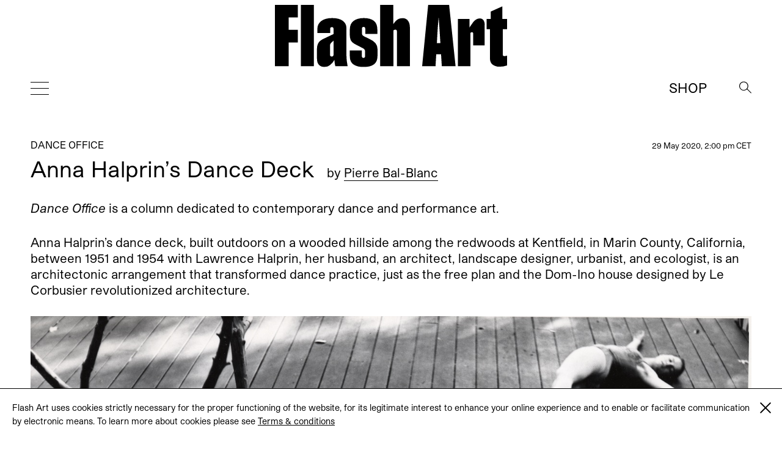

--- FILE ---
content_type: text/html; charset=UTF-8
request_url: https://flash---art.com/2020/05/anna-halprins-dance-deck/
body_size: 14714
content:
<!doctype html>
<html lang="en-US"
	prefix="og: http://ogp.me/ns#" >
  <head>
  <meta charset="utf-8">
  <meta http-equiv="x-ua-compatible" content="ie=edge">
  <meta name="viewport" content="width=device-width, initial-scale=1, shrink-to-fit=no">
  <title>Anna Halprin&#039;s Dance Deck | | Flash Art</title>
<meta name='robots' content='max-image-preview:large' />

<!-- All in One SEO Pack 3.1.1 by Michael Torbert of Semper Fi Web Designob_start_detected [-1,-1] -->
<meta name="description"  content="Dance Office is a column dedicated to contemporary dance and performance art. Anna Halprin&#039;s dance deck, built outdoors on a wooded hillside among the redwoods" />

<meta name="keywords"  content="anna halprin,dance office,pierre bal blanc" />

<link rel="canonical" href="https://flash---art.com/2020/05/anna-halprins-dance-deck/" />
<meta property="og:title" content="Anna Halprin&#039;s Dance Deck | | Flash Art" />
<meta property="og:type" content="article" />
<meta property="og:url" content="https://flash---art.com/2020/05/anna-halprins-dance-deck/" />
<meta property="og:image" content="/wp-content/uploads/2020/05/Anna-Halprin_Dance-Office_Flash-Art-02-1024x683.jpg" />
<meta property="og:site_name" content="Flash Art" />
<meta property="og:description" content="Dance Office is a column dedicated to contemporary dance and performance art. Anna Halprin&#039;s dance deck, built outdoors on a wooded hillside among the redwoods at Kentfield, in Marin County, Cali" />
<meta property="article:published_time" content="2020-05-29T12:00:35Z" />
<meta property="article:modified_time" content="2020-05-29T11:56:56Z" />
<meta property="og:image:secure_url" content="/wp-content/uploads/2020/05/Anna-Halprin_Dance-Office_Flash-Art-02-1024x683.jpg" />
<meta name="twitter:card" content="summary" />
<meta name="twitter:title" content="Anna Halprin&#039;s Dance Deck | | Flash Art" />
<meta name="twitter:description" content="Dance Office is a column dedicated to contemporary dance and performance art. Anna Halprin&#039;s dance deck, built outdoors on a wooded hillside among the redwoods at Kentfield, in Marin County, Cali" />
<meta name="twitter:image" content="/wp-content/uploads/2020/05/Anna-Halprin_Dance-Office_Flash-Art-02-1024x683.jpg" />
			<script type="text/javascript" >
				window.ga=window.ga||function(){(ga.q=ga.q||[]).push(arguments)};ga.l=+new Date;
				ga('create', 'UA-23922793-1', 'auto');
				// Plugins
				
				ga('send', 'pageview');
			</script>
			<script async src="https://www.google-analytics.com/analytics.js"></script>
			<!-- All in One SEO Pack -->
<link rel='dns-prefetch' href='//code.jquery.com' />
<link rel="stylesheet" href="/wp-includes/css/dist/block-library/style.min.css?ver=5.9.12">
<style id='global-styles-inline-css' type='text/css'>
body{--wp--preset--color--black: #000000;--wp--preset--color--cyan-bluish-gray: #abb8c3;--wp--preset--color--white: #ffffff;--wp--preset--color--pale-pink: #f78da7;--wp--preset--color--vivid-red: #cf2e2e;--wp--preset--color--luminous-vivid-orange: #ff6900;--wp--preset--color--luminous-vivid-amber: #fcb900;--wp--preset--color--light-green-cyan: #7bdcb5;--wp--preset--color--vivid-green-cyan: #00d084;--wp--preset--color--pale-cyan-blue: #8ed1fc;--wp--preset--color--vivid-cyan-blue: #0693e3;--wp--preset--color--vivid-purple: #9b51e0;--wp--preset--gradient--vivid-cyan-blue-to-vivid-purple: linear-gradient(135deg,rgba(6,147,227,1) 0%,rgb(155,81,224) 100%);--wp--preset--gradient--light-green-cyan-to-vivid-green-cyan: linear-gradient(135deg,rgb(122,220,180) 0%,rgb(0,208,130) 100%);--wp--preset--gradient--luminous-vivid-amber-to-luminous-vivid-orange: linear-gradient(135deg,rgba(252,185,0,1) 0%,rgba(255,105,0,1) 100%);--wp--preset--gradient--luminous-vivid-orange-to-vivid-red: linear-gradient(135deg,rgba(255,105,0,1) 0%,rgb(207,46,46) 100%);--wp--preset--gradient--very-light-gray-to-cyan-bluish-gray: linear-gradient(135deg,rgb(238,238,238) 0%,rgb(169,184,195) 100%);--wp--preset--gradient--cool-to-warm-spectrum: linear-gradient(135deg,rgb(74,234,220) 0%,rgb(151,120,209) 20%,rgb(207,42,186) 40%,rgb(238,44,130) 60%,rgb(251,105,98) 80%,rgb(254,248,76) 100%);--wp--preset--gradient--blush-light-purple: linear-gradient(135deg,rgb(255,206,236) 0%,rgb(152,150,240) 100%);--wp--preset--gradient--blush-bordeaux: linear-gradient(135deg,rgb(254,205,165) 0%,rgb(254,45,45) 50%,rgb(107,0,62) 100%);--wp--preset--gradient--luminous-dusk: linear-gradient(135deg,rgb(255,203,112) 0%,rgb(199,81,192) 50%,rgb(65,88,208) 100%);--wp--preset--gradient--pale-ocean: linear-gradient(135deg,rgb(255,245,203) 0%,rgb(182,227,212) 50%,rgb(51,167,181) 100%);--wp--preset--gradient--electric-grass: linear-gradient(135deg,rgb(202,248,128) 0%,rgb(113,206,126) 100%);--wp--preset--gradient--midnight: linear-gradient(135deg,rgb(2,3,129) 0%,rgb(40,116,252) 100%);--wp--preset--duotone--dark-grayscale: url('#wp-duotone-dark-grayscale');--wp--preset--duotone--grayscale: url('#wp-duotone-grayscale');--wp--preset--duotone--purple-yellow: url('#wp-duotone-purple-yellow');--wp--preset--duotone--blue-red: url('#wp-duotone-blue-red');--wp--preset--duotone--midnight: url('#wp-duotone-midnight');--wp--preset--duotone--magenta-yellow: url('#wp-duotone-magenta-yellow');--wp--preset--duotone--purple-green: url('#wp-duotone-purple-green');--wp--preset--duotone--blue-orange: url('#wp-duotone-blue-orange');--wp--preset--font-size--small: 13px;--wp--preset--font-size--medium: 20px;--wp--preset--font-size--large: 36px;--wp--preset--font-size--x-large: 42px;}.has-black-color{color: var(--wp--preset--color--black) !important;}.has-cyan-bluish-gray-color{color: var(--wp--preset--color--cyan-bluish-gray) !important;}.has-white-color{color: var(--wp--preset--color--white) !important;}.has-pale-pink-color{color: var(--wp--preset--color--pale-pink) !important;}.has-vivid-red-color{color: var(--wp--preset--color--vivid-red) !important;}.has-luminous-vivid-orange-color{color: var(--wp--preset--color--luminous-vivid-orange) !important;}.has-luminous-vivid-amber-color{color: var(--wp--preset--color--luminous-vivid-amber) !important;}.has-light-green-cyan-color{color: var(--wp--preset--color--light-green-cyan) !important;}.has-vivid-green-cyan-color{color: var(--wp--preset--color--vivid-green-cyan) !important;}.has-pale-cyan-blue-color{color: var(--wp--preset--color--pale-cyan-blue) !important;}.has-vivid-cyan-blue-color{color: var(--wp--preset--color--vivid-cyan-blue) !important;}.has-vivid-purple-color{color: var(--wp--preset--color--vivid-purple) !important;}.has-black-background-color{background-color: var(--wp--preset--color--black) !important;}.has-cyan-bluish-gray-background-color{background-color: var(--wp--preset--color--cyan-bluish-gray) !important;}.has-white-background-color{background-color: var(--wp--preset--color--white) !important;}.has-pale-pink-background-color{background-color: var(--wp--preset--color--pale-pink) !important;}.has-vivid-red-background-color{background-color: var(--wp--preset--color--vivid-red) !important;}.has-luminous-vivid-orange-background-color{background-color: var(--wp--preset--color--luminous-vivid-orange) !important;}.has-luminous-vivid-amber-background-color{background-color: var(--wp--preset--color--luminous-vivid-amber) !important;}.has-light-green-cyan-background-color{background-color: var(--wp--preset--color--light-green-cyan) !important;}.has-vivid-green-cyan-background-color{background-color: var(--wp--preset--color--vivid-green-cyan) !important;}.has-pale-cyan-blue-background-color{background-color: var(--wp--preset--color--pale-cyan-blue) !important;}.has-vivid-cyan-blue-background-color{background-color: var(--wp--preset--color--vivid-cyan-blue) !important;}.has-vivid-purple-background-color{background-color: var(--wp--preset--color--vivid-purple) !important;}.has-black-border-color{border-color: var(--wp--preset--color--black) !important;}.has-cyan-bluish-gray-border-color{border-color: var(--wp--preset--color--cyan-bluish-gray) !important;}.has-white-border-color{border-color: var(--wp--preset--color--white) !important;}.has-pale-pink-border-color{border-color: var(--wp--preset--color--pale-pink) !important;}.has-vivid-red-border-color{border-color: var(--wp--preset--color--vivid-red) !important;}.has-luminous-vivid-orange-border-color{border-color: var(--wp--preset--color--luminous-vivid-orange) !important;}.has-luminous-vivid-amber-border-color{border-color: var(--wp--preset--color--luminous-vivid-amber) !important;}.has-light-green-cyan-border-color{border-color: var(--wp--preset--color--light-green-cyan) !important;}.has-vivid-green-cyan-border-color{border-color: var(--wp--preset--color--vivid-green-cyan) !important;}.has-pale-cyan-blue-border-color{border-color: var(--wp--preset--color--pale-cyan-blue) !important;}.has-vivid-cyan-blue-border-color{border-color: var(--wp--preset--color--vivid-cyan-blue) !important;}.has-vivid-purple-border-color{border-color: var(--wp--preset--color--vivid-purple) !important;}.has-vivid-cyan-blue-to-vivid-purple-gradient-background{background: var(--wp--preset--gradient--vivid-cyan-blue-to-vivid-purple) !important;}.has-light-green-cyan-to-vivid-green-cyan-gradient-background{background: var(--wp--preset--gradient--light-green-cyan-to-vivid-green-cyan) !important;}.has-luminous-vivid-amber-to-luminous-vivid-orange-gradient-background{background: var(--wp--preset--gradient--luminous-vivid-amber-to-luminous-vivid-orange) !important;}.has-luminous-vivid-orange-to-vivid-red-gradient-background{background: var(--wp--preset--gradient--luminous-vivid-orange-to-vivid-red) !important;}.has-very-light-gray-to-cyan-bluish-gray-gradient-background{background: var(--wp--preset--gradient--very-light-gray-to-cyan-bluish-gray) !important;}.has-cool-to-warm-spectrum-gradient-background{background: var(--wp--preset--gradient--cool-to-warm-spectrum) !important;}.has-blush-light-purple-gradient-background{background: var(--wp--preset--gradient--blush-light-purple) !important;}.has-blush-bordeaux-gradient-background{background: var(--wp--preset--gradient--blush-bordeaux) !important;}.has-luminous-dusk-gradient-background{background: var(--wp--preset--gradient--luminous-dusk) !important;}.has-pale-ocean-gradient-background{background: var(--wp--preset--gradient--pale-ocean) !important;}.has-electric-grass-gradient-background{background: var(--wp--preset--gradient--electric-grass) !important;}.has-midnight-gradient-background{background: var(--wp--preset--gradient--midnight) !important;}.has-small-font-size{font-size: var(--wp--preset--font-size--small) !important;}.has-medium-font-size{font-size: var(--wp--preset--font-size--medium) !important;}.has-large-font-size{font-size: var(--wp--preset--font-size--large) !important;}.has-x-large-font-size{font-size: var(--wp--preset--font-size--x-large) !important;}
</style>
<link rel="stylesheet" href="/wp-content/themes/flashart-theme-2025/dist/styles/main.css">

<!-- This site is using AdRotate v5.8.18 Professional to display their advertisements - https://ajdg.solutions/ -->
<!-- AdRotate CSS -->
<style type="text/css" media="screen">
	.g { margin:0px; padding:0px; overflow:hidden; line-height:1; zoom:1; }
	.g img { height:auto; }
	.g-col { position:relative; float:left; }
	.g-col:first-child { margin-left: 0; }
	.g-col:last-child { margin-right: 0; }
	@media only screen and (max-width: 480px) {
		.g-col, .g-dyn, .g-single { width:100%; margin-left:0; margin-right:0; }
	}
</style>
<!-- /AdRotate CSS -->


<link rel="alternate" type="application/rss+xml" title="Podcast RSS feed" href="https://flash---art.com/feed/podcast" />

<script src="https://code.jquery.com/jquery-3.6.0.min.js" id="jquery-js"></script>
<!-- WordPress Most Popular --><script type="text/javascript">/* <![CDATA[ */ jQuery.post("https://flash---art.com/wp-admin/admin-ajax.php", { action: "wmp_update", id: 30765, token: "d5dbbec1b6" }); /* ]]> */</script><!-- /WordPress Most Popular --><style type='text/css'>.rp4wp-related-posts ul{width:100%;padding:0;margin:0;float:left;}
.rp4wp-related-posts ul>li{list-style:none;padding:0;margin:0;padding-bottom:20px;clear:both;}
.rp4wp-related-posts ul>li>p{margin:0;padding:0;}
.rp4wp-related-post-image{width:35%;padding-right:25px;-moz-box-sizing:border-box;-webkit-box-sizing:border-box;box-sizing:border-box;float:left;}</style>
<script>(window.jQuery && jQuery.noConflict()) || document.write('<script src="/wp-includes/js/jquery/jquery.js"><\/script>')</script>
<link rel="icon" href="/wp-content/uploads/2022/02/cropped-FLASHART_logo_2020-copia-4-32x32.jpg" sizes="32x32" />
<link rel="icon" href="/wp-content/uploads/2022/02/cropped-FLASHART_logo_2020-copia-4-192x192.jpg" sizes="192x192" />
<link rel="apple-touch-icon" href="/wp-content/uploads/2022/02/cropped-FLASHART_logo_2020-copia-4-180x180.jpg" />
<meta name="msapplication-TileImage" content="/wp-content/uploads/2022/02/cropped-FLASHART_logo_2020-copia-4-270x270.jpg" />
</head>
      <body class="post-template-default single single-post postid-30765 single-format-standard anna-halprins-dance-deck app-data index-data singular-data single-data single-post-data single-post-anna-halprins-dance-deck-data" style="opacity: 0">
        <div class="cookies hidden">
	<div class="container">
		<div class="cookies-text">
			<p>Flash Art uses cookies strictly necessary for the proper functioning of the website, for its legitimate interest to enhance your online experience and to enable or facilitate communication by electronic means. To learn more about cookies please see
																				<a href="https://flash---art.com/terms-and-conditions/" target="_blank">Terms &#038; conditions</a>
							</p>

			<div class="cookies-close">
				<a href="#">
					<span class="one"></span>
					<span class="two"></span>
				</a>
			</div>
		</div>
	</div>
</div>      <!-- Either there are no banners, they are disabled or none qualified for this location! -->
    <div class="header--indicator"></div>
<header id="main-header">
  <div class="main-header--container">
    <a id="main-header--main-brand" class="brand" href="https://flash---art.com/">
      <img src="https://flash---art.com/wp-content/themes/flashart-theme-2025/dist/images/FLASHART_logo_2020.svg" alt="Flash Art"/>
    </a>
  </div>
  <div class="header-bar">
    <div>
      <button class="hamburger hamburger--outside hamburger--squeeze" type="button">
      <span class="hamburger-box">
        <span class="hamburger-inner"></span>
      </span>
      </button>
    </div>
    <div>
      <a class="brand" href="https://flash---art.com/">
        <img src="https://flash---art.com/wp-content/themes/flashart-theme-2025/dist/images/FLASHART_logo_2020.svg" alt="Flash Art"/>
      </a>
    </div>
    <div>
      <div class="header-bar--item header-search">
        <button class="search--open">
          <img src="https://flash---art.com/wp-content/themes/flashart-theme-2025/dist/images/lens.svg" alt="Search">
        </button>
        <div class="search--close">
          <button></button>
        </div>
      </div>
      <div class="header-bar--item header-subscribe">
                                                  <a href="https://shop.flash---art.com" target="_blank">Shop</a>
                        </div>
    </div>
  </div>
</header>

<nav class="nav-primary">
<ul id="menu-primary-navigation" class="nav"><li class="menu-item menu-home"><a title="Home" href="https://flash---art.com/">Home</a></li>
<li class="menu-item menu-current-issue"><a href="https://flash---art.com/issue/353-winter-2025-26/">CURRENT ISSUE</a></li>
<li class="menu-item menu-item-has-children menu-features"><a href="/article-category/features/">Features</a>
<ul class="sub-menu">
	<li class="menu-item menu-archive"><a href="/article-category/archive/">Archive</a></li>
	<li class="menu-item menu-conversation"><a href="/category/conversations/">Conversation</a></li>
	<li class="menu-item menu-focus-on"><a href="/article-category/focus-on/">FOCUS ON</a></li>
	<li class="menu-item menu-on-view"><a href="/category/on-view/">On View</a></li>
	<li class="menu-item menu-reviews"><a href="/category/reviews/">Reviews</a></li>
	<li class="menu-item menu-report"><a href="/category/report/">Report</a></li>
	<li class="menu-item menu-studio-scene"><a href="/article-category/studio-scene/">Studio Scene</a></li>
	<li class="menu-item menu-the-curist"><a href="/article-category/the-curist/">The Curist</a></li>
	<li class="menu-item menu-unpack-reveal-unleash"><a href="/article-category/unpack-reveal-unleash/">Unpack / Reveal / Unleash</a></li>
</ul>
</li>
<li class="menu-item menu-item-has-children menu-studios"><a href="https://flash---art.com/studios/">STUDIOS</a>
<ul class="sub-menu">
	<li class="menu-item menu-item-has-children menu-archive"><a href="https://flash---art.com/archive/">Archive</a>
	<ul class="sub-menu">
		<li class="menu-item menu-digital-edition"><a href="https://shop.exacteditions.com/gb/flash-art-international-edition">DIGITAL EDITION</a></li>
		<li class="menu-item menu-shop"><a href="https://shop.flash---art.com/">Shop</a></li>
		<li class="menu-item menu-subscription"><a href="https://shop.flash---art.com/products/subscription">Subscription</a></li>
		<li class="menu-item menu-institutional-subscription"><a href="https://institutions.exacteditions.com/flash-art-international-edition">INSTITUTIONAL SUBSCRIPTION</a></li>
		<li class="menu-item menu-contact"><a href="https://flash---art.com/contact/">Contact</a></li>
	</ul>
</li>
</ul>
</li>
</ul>

<button class="hamburger hamburger--inside hamburger--squeeze is-active" type="button">
<span class="hamburger-box">
<span class="hamburger-inner"></span>
</span>
</button>
</nav>

<div class="search--wrapper">
  <div class="search--content">
  <form role="search" method="get" class="search-form" action="https://flash---art.com/">
	<div class="search--input">
		<input type="search" class="search-field" placeholder="Search" value="" autocomplete="off" name="s" />
	</div>
	<div class="search--lens">
		<input type="submit" class="search-submit" value="Search" />
		<span>&#8594;</span>
	</div>
</form>

  </div>
</div>
    <div class="preloader">
	<img src="https://flash---art.com/wp-content/themes/flashart-theme-2025/dist/images/FLASHART_logo_2020.svg" alt="Flash Art"/>
</div>
    <div id="main-content" class="wrap container" role="document">
      <div class="content">
        <main class="main">
                   <article class="single-post post-30765 post type-post status-publish format-standard has-post-thumbnail hentry category-dance-office tag-anna-halprin tag-dance-office tag-pierre-bal-blanc contributor-pierre-bal-blanc">

    
  <div class="single-post-wrapper ">
    <header data-aos="fade-up">
      <div class="content-single--meta-data">
        <p class="content-single--cat-term-tag">
                     <a href="/category/dance-office/">Dance Office</a>
        </p>
        <small class="updated content-single--updated" datetime="2020-05-29T12:00:35+00:00">
          29 May 2020, 2:00 pm CET
        </small>
      </div>
      <h1 class="entry-title content-single--title">
        Anna Halprin’s Dance Deck

                  <span class="content-single--title-author" class="fn">
  <span class="author-by">by</span> 

      <a class="author-name" href="/contributor/pierre-bal-blanc/" rel="author">Pierre Bal-Blanc</a>
       
</span>              </h1>

              <span class="content-single--title-author" class="fn">
  <span class="author-by">by</span> 

      <a class="author-name" href="/contributor/pierre-bal-blanc/" rel="author">Pierre Bal-Blanc</a>
       
</span>      
      <small class="updated content-single--updated" datetime="2020-05-29T12:00:35+00:00">May 29, 2020</small>
    </header>

    <div class="featured-content" data-aos="fade-up">
	</div>
    <div class="entry-content content-single--content" data-aos="fade-up">
      <p><em>Dance Office</em> is a column dedicated to contemporary dance and performance art.</p>
<p>Anna Halprin’s dance deck, built outdoors on a wooded hillside among the redwoods at Kentfield, in Marin County, California, between 1951 and 1954 with Lawrence Halprin, her husband, an architect, landscape designer, urbanist, and ecologist, is an architectonic arrangement that transformed dance practice, just as the free plan and the Dom-Ino house designed by Le Corbusier revolutionized architecture.</p>
<div class="gallery gallery-30765-1 swiper-container gallery-swiper"><div class="swiper-wrapper"><div class="gallery-row swiper-slide"><div class="image-wrapper"><img width="1500" height="1000" src="/wp-content/uploads/2020/05/Anna-Halprin_Dance-Office_Flash-Art-02.jpg" class="thumbnail_content img-thumbnail_content" alt="" loading="lazy" srcset="/wp-content/uploads/2020/05/Anna-Halprin_Dance-Office_Flash-Art-02.jpg 1500w, /wp-content/uploads/2020/05/Anna-Halprin_Dance-Office_Flash-Art-02-300x200.jpg 300w, /wp-content/uploads/2020/05/Anna-Halprin_Dance-Office_Flash-Art-02-768x512.jpg 768w, /wp-content/uploads/2020/05/Anna-Halprin_Dance-Office_Flash-Art-02-1024x683.jpg 1024w, /wp-content/uploads/2020/05/Anna-Halprin_Dance-Office_Flash-Art-02-720x480.jpg 720w, /wp-content/uploads/2020/05/Anna-Halprin_Dance-Office_Flash-Art-02-320x213.jpg 320w, /wp-content/uploads/2020/05/Anna-Halprin_Dance-Office_Flash-Art-02-262x175.jpg 262w" sizes="(max-width: 1500px) 100vw, 1500px" /></div><div class="caption"><div class="caption-index"><div class="caption-index__number"><span class="selected">1</span></div><div class="caption-index__number"><span>2</span></div><div class="caption-index__number"><span>3</span></div><div class="caption-index__number"><span>4</span></div><div class="caption-index__number"><span>5</span></div></div><div class="caption-content">Anna Halprin, Dance Deck, 1954–2017. Installation view at Anna Halprin’s Mountain Home Studio, Kentfield California. Courtesy of Anna Halprin.</div></div></div><div class="gallery-row swiper-slide"><div class="image-wrapper"><img width="1500" height="1000" src="/wp-content/uploads/2020/05/Anna-Halprin_Dance-Office_Flash-Art-06.jpg" class="thumbnail_content img-thumbnail_content" alt="" loading="lazy" srcset="/wp-content/uploads/2020/05/Anna-Halprin_Dance-Office_Flash-Art-06.jpg 1500w, /wp-content/uploads/2020/05/Anna-Halprin_Dance-Office_Flash-Art-06-300x200.jpg 300w, /wp-content/uploads/2020/05/Anna-Halprin_Dance-Office_Flash-Art-06-768x512.jpg 768w, /wp-content/uploads/2020/05/Anna-Halprin_Dance-Office_Flash-Art-06-1024x683.jpg 1024w, /wp-content/uploads/2020/05/Anna-Halprin_Dance-Office_Flash-Art-06-720x480.jpg 720w, /wp-content/uploads/2020/05/Anna-Halprin_Dance-Office_Flash-Art-06-320x213.jpg 320w, /wp-content/uploads/2020/05/Anna-Halprin_Dance-Office_Flash-Art-06-262x175.jpg 262w" sizes="(max-width: 1500px) 100vw, 1500px" /></div><div class="caption"><div class="caption-index"><div class="caption-index__number"><span>1</span></div><div class="caption-index__number"><span class="selected">2</span></div><div class="caption-index__number"><span>3</span></div><div class="caption-index__number"><span>4</span></div><div class="caption-index__number"><span>5</span></div></div><div class="caption-content">Anna Halprin, Dance Deck, 1954–2017. Installation view at Anna Halprin’s Mountain Home Studio, Kentfield California. Courtesy of Anna Halprin.</div></div></div><div class="gallery-row swiper-slide"><div class="image-wrapper"><img width="1500" height="1000" src="/wp-content/uploads/2020/05/Anna-Halprin_Dance-Office_Flash-Art-00.jpg" class="thumbnail_content img-thumbnail_content" alt="" loading="lazy" srcset="/wp-content/uploads/2020/05/Anna-Halprin_Dance-Office_Flash-Art-00.jpg 1500w, /wp-content/uploads/2020/05/Anna-Halprin_Dance-Office_Flash-Art-00-300x200.jpg 300w, /wp-content/uploads/2020/05/Anna-Halprin_Dance-Office_Flash-Art-00-768x512.jpg 768w, /wp-content/uploads/2020/05/Anna-Halprin_Dance-Office_Flash-Art-00-1024x683.jpg 1024w, /wp-content/uploads/2020/05/Anna-Halprin_Dance-Office_Flash-Art-00-720x480.jpg 720w, /wp-content/uploads/2020/05/Anna-Halprin_Dance-Office_Flash-Art-00-320x213.jpg 320w, /wp-content/uploads/2020/05/Anna-Halprin_Dance-Office_Flash-Art-00-262x175.jpg 262w" sizes="(max-width: 1500px) 100vw, 1500px" /></div><div class="caption"><div class="caption-index"><div class="caption-index__number"><span>1</span></div><div class="caption-index__number"><span>2</span></div><div class="caption-index__number"><span class="selected">3</span></div><div class="caption-index__number"><span>4</span></div><div class="caption-index__number"><span>5</span></div></div><div class="caption-content">Anna Halprin, Dance Deck, 1954–2017. Installation view at Anna Halprin’s Mountain Home Studio, Kentfield California. Courtesy of Anna Halprin.</div></div></div><div class="gallery-row swiper-slide"><div class="image-wrapper"><img width="1500" height="1000" src="/wp-content/uploads/2020/05/Anna-Halprin_Dance-Office_Flash-Art-01.jpg" class="thumbnail_content img-thumbnail_content" alt="" loading="lazy" srcset="/wp-content/uploads/2020/05/Anna-Halprin_Dance-Office_Flash-Art-01.jpg 1500w, /wp-content/uploads/2020/05/Anna-Halprin_Dance-Office_Flash-Art-01-300x200.jpg 300w, /wp-content/uploads/2020/05/Anna-Halprin_Dance-Office_Flash-Art-01-768x512.jpg 768w, /wp-content/uploads/2020/05/Anna-Halprin_Dance-Office_Flash-Art-01-1024x683.jpg 1024w, /wp-content/uploads/2020/05/Anna-Halprin_Dance-Office_Flash-Art-01-720x480.jpg 720w, /wp-content/uploads/2020/05/Anna-Halprin_Dance-Office_Flash-Art-01-320x213.jpg 320w, /wp-content/uploads/2020/05/Anna-Halprin_Dance-Office_Flash-Art-01-262x175.jpg 262w" sizes="(max-width: 1500px) 100vw, 1500px" /></div><div class="caption"><div class="caption-index"><div class="caption-index__number"><span>1</span></div><div class="caption-index__number"><span>2</span></div><div class="caption-index__number"><span>3</span></div><div class="caption-index__number"><span class="selected">4</span></div><div class="caption-index__number"><span>5</span></div></div><div class="caption-content">Anna Halprin, Dance Deck, 1954–2017. Installation view at Anna Halprin’s Mountain Home Studio, Kentfield California. Courtesy of Anna Halprin.</div></div></div><div class="gallery-row swiper-slide"><div class="image-wrapper"><img width="1500" height="1000" src="/wp-content/uploads/2020/05/Anna-Halprin_Dance-Office_Flash-Art-05.jpg" class="thumbnail_content img-thumbnail_content" alt="" loading="lazy" srcset="/wp-content/uploads/2020/05/Anna-Halprin_Dance-Office_Flash-Art-05.jpg 1500w, /wp-content/uploads/2020/05/Anna-Halprin_Dance-Office_Flash-Art-05-300x200.jpg 300w, /wp-content/uploads/2020/05/Anna-Halprin_Dance-Office_Flash-Art-05-768x512.jpg 768w, /wp-content/uploads/2020/05/Anna-Halprin_Dance-Office_Flash-Art-05-1024x683.jpg 1024w, /wp-content/uploads/2020/05/Anna-Halprin_Dance-Office_Flash-Art-05-720x480.jpg 720w, /wp-content/uploads/2020/05/Anna-Halprin_Dance-Office_Flash-Art-05-320x213.jpg 320w, /wp-content/uploads/2020/05/Anna-Halprin_Dance-Office_Flash-Art-05-262x175.jpg 262w" sizes="(max-width: 1500px) 100vw, 1500px" /></div><div class="caption"><div class="caption-index"><div class="caption-index__number"><span>1</span></div><div class="caption-index__number"><span>2</span></div><div class="caption-index__number"><span>3</span></div><div class="caption-index__number"><span>4</span></div><div class="caption-index__number"><span class="selected">5</span></div></div><div class="caption-content">Anna Halprin, Dance Deck, 1954–2017. Installation view at Anna Halprin’s Mountain Home Studio, Kentfield California. Courtesy of Anna Halprin.</div></div></div></div><div class="gallery-nav gallery-nav--prev"></div><div class="gallery-nav gallery-nav--next"></div></div>
<p><strong>Free plan vs paralyzed plan</strong><br />
At the CIAM 4 — the 4th International Congress of Modern Architecture — held in Athens in 1933, Le Corbusier returned to his 1910 experience that occurred on the Acropolis, when he had his revelation about the “free plan.” At the time he did not describe it as such; the “free plan or open order” would be conceptualized in contrary terms as a “free plan/paralyzed plan” in his text <em>Précisions sur un état présent de l&#8217;architecture et de l&#8217;urbanisme</em> (Details on the Present State of Architecture and Urbanism) published in 1930. It was not an isolated notion, but rather the conjugation of several parameters making it possible to bring together the possible conditions for defining the “free plan” or the open order. At first, there was the angular approach, whose importance was referred to by Jacques Lucan in <em>Composition, Non-Composition: Architecture and Theory in the Nineteenth and Twentieth Centuries</em>. Lucan explained that in the case of the Egyptian temple, the approach was central, along an axis that also symmetrically organized the whole edifice. In the case of the Greek temple, the approach was “angular,” meaning that it resulted from a shift in relation to all axiality, with the spectator doing a sidestep. With the angular approach, the course was no longer subject to the arrangement itself: course and architecture acquired their independence <a href="#_edn1" name="_ednref"><sup>1</sup></a>.</p>
<p>According to the historian and the authors he referenced, a dialectic was established between continuity and discontinuity: discontinuity in the arrangement of the buildings, continuity of the course making it possible to grasp them individually. If we do a sidestep, the angled view prevails over any frontal vision. If Le Corbusier drew from his experience during his three-week stay on the rocky outcrop above Athens for the idea of an “architectural promenade” contrasting with the façade view, this, according to Lucan, was because what the Acropolis of Athens had always made it possible to describe was a plan principle in contradiction with that of a series of symmetrical rooms. But what helped to make the free-plan theory possible in the 1930s was the new technology of iron-reinforced concrete permitting the Dom-Ino frame. The supporting walls and the window were in fact always obstacles in the way of the plan’s treatment. This new technique, involving reinforced concrete piles in conjunction with large glass windows developed by the Saint-Gobain laboratories, opened up endless and extraordinary possibilities for a new plan. From the confinement of the rigid form of supporting walls underpinned by a masterful façade, we proceed to the open deck with moveable partitions punctuated by an architectural promenade.</p>
<figure id="attachment_30778" aria-describedby="caption-attachment-30778" style="width: 1500px" class="wp-caption aligncenter"><img class="size-full wp-image-30778" src="https://flash---art.com/wp-content/uploads/2020/05/Anna-Halprin_Dance-Office_Flash-Art-03-e1590751596758.jpg" alt="" width="1500" height="1001" srcset="/wp-content/uploads/2020/05/Anna-Halprin_Dance-Office_Flash-Art-03-e1590751596758.jpg 1500w, /wp-content/uploads/2020/05/Anna-Halprin_Dance-Office_Flash-Art-03-e1590751596758-300x200.jpg 300w, /wp-content/uploads/2020/05/Anna-Halprin_Dance-Office_Flash-Art-03-e1590751596758-768x513.jpg 768w, /wp-content/uploads/2020/05/Anna-Halprin_Dance-Office_Flash-Art-03-e1590751596758-1024x683.jpg 1024w, /wp-content/uploads/2020/05/Anna-Halprin_Dance-Office_Flash-Art-03-e1590751596758-720x480.jpg 720w, /wp-content/uploads/2020/05/Anna-Halprin_Dance-Office_Flash-Art-03-e1590751596758-320x214.jpg 320w, /wp-content/uploads/2020/05/Anna-Halprin_Dance-Office_Flash-Art-03-e1590751596758-262x175.jpg 262w" sizes="(max-width: 1500px) 100vw, 1500px" /><figcaption id="caption-attachment-30778" class="wp-caption-text">Halprin&#8217;s Dance Deck. Photography by Ernest Braun.</figcaption></figure>
<p><strong>Dance deck vs proscenium stage</strong><br />
In an interview about the construction of the dance deck giving onto the surroundings of their Kentfield home, Lawrence Halprin (1916–2009) explained that “[The Deck] did not become an object in the landscape, it became part of the landscape and that is very different. The fact of its free form, which moves around responding to the trees and to the mountain view and other things, has been a premise of mine ever since.” <a href="#_edn2" name="_ednref"><sup>2</sup></a> Anna Halprin declared that they had to break with the proscenium arch and with the role assigned to the dancer. From this site, for more than sixty years, she has been developing innovative dance pieces, and today she is still producing therapeutic movement rituals. <a href="#_edn3" name="_ednref"><sup>3</sup></a> By her own account, she started by simply getting rid of all her old schemes, and she had to start over with new ideas about how her own nature and the nature around her were linked. That was where she started to develop a new approach to movement.<br />
The proscenium arch can be regarded as a social construct that separates audience from performer; it is also what emphasizes the visual setting by giving the spectacle its own time, separate from daily life. For Anna Halprin, the experimental approach is based on the fact of inhabiting the present. Dance is not about itself but about us. She has a collective conception of dance, in which audience and dancer work together. As for Le Corbusier’s free plan and open order, resulting from the merger of the reinforced concrete technique invented in the twentieth century in tandem with the ancient angular approach, it is the encounter of practices hitherto separated in time and in categories that makes the dance deck conception possible.<br />
The dance practice enacted by Marguerite H’Doubler for Anna Halprin, with its teaching based on bodily dissection sessions and lessons in anatomy, and the practice of architecture influenced by the Bauhaus (more so than by Le Corbusier) for Lawrence Halprin, who had met most of the original members at Harvard University in 1937. Anna Halprin was keen to break with modern dance, reckoning that its project involved constructing bodies on the basis of the choreographer’s canon, merely replacing social constraints but without freeing them. All dancers end up looking like Martha Graham. Martha Graham said that it took ten years to make a dancer, and Marguerite H’Doubler riposted provocatively that it took just ten minutes. Anna Halprin extends this teaching by letting everyone have mastery of movement. Unlike body dressage, she tries to encourage everyone’s creativity in processes making it possible to go beyond the conformity of behavior. The performances of “tasks” brought on stage, and hailing from the everyday, discontinue the fabric of the dance spectacle, just as the Cubists’ use of newspapers created a heterogeneous break within the pictorial surface.</p>
<div class="gallery gallery-30765-2 swiper-container gallery-swiper"><div class="swiper-wrapper"><div class="gallery-row swiper-slide"><div class="image-wrapper"><img width="1024" height="683" src="/wp-content/uploads/2020/05/Anna-Halprin_Dance-Office_Flash-Art-13-1024x683.jpg" class="thumbnail_content img-thumbnail_content" alt="" loading="lazy" srcset="/wp-content/uploads/2020/05/Anna-Halprin_Dance-Office_Flash-Art-13-1024x683.jpg 1024w, /wp-content/uploads/2020/05/Anna-Halprin_Dance-Office_Flash-Art-13-300x200.jpg 300w, /wp-content/uploads/2020/05/Anna-Halprin_Dance-Office_Flash-Art-13-768x512.jpg 768w, /wp-content/uploads/2020/05/Anna-Halprin_Dance-Office_Flash-Art-13-720x480.jpg 720w, /wp-content/uploads/2020/05/Anna-Halprin_Dance-Office_Flash-Art-13-320x213.jpg 320w, /wp-content/uploads/2020/05/Anna-Halprin_Dance-Office_Flash-Art-13-262x175.jpg 262w, /wp-content/uploads/2020/05/Anna-Halprin_Dance-Office_Flash-Art-13.jpg 1500w" sizes="(max-width: 1024px) 100vw, 1024px" /></div><div class="caption"><div class="caption-index"><div class="caption-index__number"><span class="selected">1</span></div><div class="caption-index__number"><span>2</span></div><div class="caption-index__number"><span>3</span></div></div><div class="caption-content">Anna’s Thursday morning class, September 21st, 2016. Dance Deck at Anna Halprin’s Mountain Home Studio, Kentfield California. Photography by Pierre Bal-Blanc.</div></div></div><div class="gallery-row swiper-slide"><div class="image-wrapper"><img width="1024" height="683" src="/wp-content/uploads/2020/05/Anna-Halprin_Dance-Office_Flash-Art-12-1024x683.jpg" class="thumbnail_content img-thumbnail_content" alt="" loading="lazy" srcset="/wp-content/uploads/2020/05/Anna-Halprin_Dance-Office_Flash-Art-12-1024x683.jpg 1024w, /wp-content/uploads/2020/05/Anna-Halprin_Dance-Office_Flash-Art-12-300x200.jpg 300w, /wp-content/uploads/2020/05/Anna-Halprin_Dance-Office_Flash-Art-12-768x512.jpg 768w, /wp-content/uploads/2020/05/Anna-Halprin_Dance-Office_Flash-Art-12-720x480.jpg 720w, /wp-content/uploads/2020/05/Anna-Halprin_Dance-Office_Flash-Art-12-320x213.jpg 320w, /wp-content/uploads/2020/05/Anna-Halprin_Dance-Office_Flash-Art-12-262x175.jpg 262w, /wp-content/uploads/2020/05/Anna-Halprin_Dance-Office_Flash-Art-12.jpg 1500w" sizes="(max-width: 1024px) 100vw, 1024px" /></div><div class="caption"><div class="caption-index"><div class="caption-index__number"><span>1</span></div><div class="caption-index__number"><span class="selected">2</span></div><div class="caption-index__number"><span>3</span></div></div><div class="caption-content">Anna’s Thursday morning class, September 21st, 2016. Dance Deck at Anna Halprin’s Mountain Home Studio, Kentfield California. Photography by Pierre Bal-Blanc.</div></div></div><div class="gallery-row swiper-slide"><div class="image-wrapper"><img width="1024" height="683" src="/wp-content/uploads/2020/05/Anna-Halprin_Dance-Office_Flash-Art-15-1024x683.jpg" class="thumbnail_content img-thumbnail_content" alt="" loading="lazy" srcset="/wp-content/uploads/2020/05/Anna-Halprin_Dance-Office_Flash-Art-15-1024x683.jpg 1024w, /wp-content/uploads/2020/05/Anna-Halprin_Dance-Office_Flash-Art-15-300x200.jpg 300w, /wp-content/uploads/2020/05/Anna-Halprin_Dance-Office_Flash-Art-15-768x513.jpg 768w, /wp-content/uploads/2020/05/Anna-Halprin_Dance-Office_Flash-Art-15-720x480.jpg 720w, /wp-content/uploads/2020/05/Anna-Halprin_Dance-Office_Flash-Art-15-320x214.jpg 320w, /wp-content/uploads/2020/05/Anna-Halprin_Dance-Office_Flash-Art-15-262x175.jpg 262w, /wp-content/uploads/2020/05/Anna-Halprin_Dance-Office_Flash-Art-15.jpg 1500w" sizes="(max-width: 1024px) 100vw, 1024px" /></div><div class="caption"><div class="caption-index"><div class="caption-index__number"><span>1</span></div><div class="caption-index__number"><span>2</span></div><div class="caption-index__number"><span class="selected">3</span></div></div><div class="caption-content">Anna’s Thursday morning class, September 21st, 2016. Dance Deck at Anna Halprin’s Mountain Home Studio, Kentfield California. Photography by Pierre Bal-Blanc.</div></div></div></div><div class="gallery-nav gallery-nav--prev"></div><div class="gallery-nav gallery-nav--next"></div></div>
<p><strong>Scoring vs choreography</strong><br />
In this respect, the move from choreography to “scoring” — otherwise put to collective creativity — marked a decisive turning point. Formalized by Lawrence Halprin in conversation with Anna Halprin in 1968, the “RSVP” feedback loop describes this creative process. It has four components: an assessment of living and environmental resources (R); the composition of a score called Score (S); valuation, an evaluation of the work in the form of a report on experience which causes the Score to progress (V); and the performance (P). For example, in response to the Watts riots in Los Angeles in 1965, Anna Halprin created a multiracial American dance company called the Dancers Workshop, which had no precedent, in which the RSVP cycle provided a method permitting each community to be seen and heard on its own terms. To get beyond squabbles, she introduced a ritual principle that replaced the usual context of the dance class. Animal Ritual and Male Female Ritual made it possible to get beyond racial, sexual, and local differences. In the 1960s, the novel approach of the situated body, dancing through breathing and impulse, ushered in the field of collective performance, as a counterpoint to modern dance. Anna Halprin’s contribution to dance, in this regard, is as important as John Cage’s to music. The musician promoted silence, but Halprin initiated “non-dance.” Cage introduced the notion of prepared piano in such a way as to bypass the institution of the range predefined by the mechanical object, while Halprin, for her part, acted on the stage space that constrains the movements of the body by freeing it from its limits via a natural and social exterior. The mirror of the dance studio peculiar to ballet disappeared and gave way to the articulated skeleton of the anatomist (every session on the Dance Deck starts with a brief demonstration of the principles of the articulation of the body’s bones, helped by a suspended mannequin).</p>
<div class="gallery gallery-30765-3 swiper-container gallery-swiper"><div class="swiper-wrapper"><div class="gallery-row swiper-slide"><div class="image-wrapper"><img width="1500" height="1000" src="/wp-content/uploads/2020/05/Anna-Halprin_Dance-Office_Flash-Art-09.jpg" class="thumbnail_content img-thumbnail_content" alt="" loading="lazy" srcset="/wp-content/uploads/2020/05/Anna-Halprin_Dance-Office_Flash-Art-09.jpg 1500w, /wp-content/uploads/2020/05/Anna-Halprin_Dance-Office_Flash-Art-09-300x200.jpg 300w, /wp-content/uploads/2020/05/Anna-Halprin_Dance-Office_Flash-Art-09-768x512.jpg 768w, /wp-content/uploads/2020/05/Anna-Halprin_Dance-Office_Flash-Art-09-1024x683.jpg 1024w, /wp-content/uploads/2020/05/Anna-Halprin_Dance-Office_Flash-Art-09-720x480.jpg 720w, /wp-content/uploads/2020/05/Anna-Halprin_Dance-Office_Flash-Art-09-320x213.jpg 320w, /wp-content/uploads/2020/05/Anna-Halprin_Dance-Office_Flash-Art-09-262x175.jpg 262w" sizes="(max-width: 1500px) 100vw, 1500px" /></div><div class="caption"><div class="caption-index"><div class="caption-index__number"><span class="selected">1</span></div><div class="caption-index__number"><span>2</span></div><div class="caption-index__number"><span>3</span></div><div class="caption-index__number"><span>4</span></div></div><div class="caption-content">Anne Vigier &#038; Franc Apertet (les gens d’Uterpan), Scène a l’italienne (Proscenium), 2014-. Installation view at documenta Halle, Kassel, documenta 14. Photography by Mathias Völzke. Courtesy of Salle Principale, Paris.</div></div></div><div class="gallery-row swiper-slide"><div class="image-wrapper"><img width="1500" height="1000" src="/wp-content/uploads/2020/05/Anna-Halprin_Dance-Office_Flash-Art-07.jpg" class="thumbnail_content img-thumbnail_content" alt="" loading="lazy" srcset="/wp-content/uploads/2020/05/Anna-Halprin_Dance-Office_Flash-Art-07.jpg 1500w, /wp-content/uploads/2020/05/Anna-Halprin_Dance-Office_Flash-Art-07-300x200.jpg 300w, /wp-content/uploads/2020/05/Anna-Halprin_Dance-Office_Flash-Art-07-768x512.jpg 768w, /wp-content/uploads/2020/05/Anna-Halprin_Dance-Office_Flash-Art-07-1024x683.jpg 1024w, /wp-content/uploads/2020/05/Anna-Halprin_Dance-Office_Flash-Art-07-720x480.jpg 720w, /wp-content/uploads/2020/05/Anna-Halprin_Dance-Office_Flash-Art-07-320x213.jpg 320w, /wp-content/uploads/2020/05/Anna-Halprin_Dance-Office_Flash-Art-07-262x175.jpg 262w" sizes="(max-width: 1500px) 100vw, 1500px" /></div><div class="caption"><div class="caption-index"><div class="caption-index__number"><span>1</span></div><div class="caption-index__number"><span class="selected">2</span></div><div class="caption-index__number"><span>3</span></div><div class="caption-index__number"><span>4</span></div></div><div class="caption-content">Anne Vigier &#038; Franc Apertet (les gens d’Uterpan), Scène a l’italienne (Proscenium), 2014-. Installation view at documenta Halle, Kassel, documenta 14. Photography by Mathias Völzke. Courtesy of Salle Principale, Paris.</div></div></div><div class="gallery-row swiper-slide"><div class="image-wrapper"><img width="1500" height="1000" src="/wp-content/uploads/2020/05/Anna-Halprin_Dance-Office_Flash-Art-08.jpg" class="thumbnail_content img-thumbnail_content" alt="" loading="lazy" srcset="/wp-content/uploads/2020/05/Anna-Halprin_Dance-Office_Flash-Art-08.jpg 1500w, /wp-content/uploads/2020/05/Anna-Halprin_Dance-Office_Flash-Art-08-300x200.jpg 300w, /wp-content/uploads/2020/05/Anna-Halprin_Dance-Office_Flash-Art-08-768x512.jpg 768w, /wp-content/uploads/2020/05/Anna-Halprin_Dance-Office_Flash-Art-08-1024x683.jpg 1024w, /wp-content/uploads/2020/05/Anna-Halprin_Dance-Office_Flash-Art-08-720x480.jpg 720w, /wp-content/uploads/2020/05/Anna-Halprin_Dance-Office_Flash-Art-08-320x213.jpg 320w, /wp-content/uploads/2020/05/Anna-Halprin_Dance-Office_Flash-Art-08-262x175.jpg 262w" sizes="(max-width: 1500px) 100vw, 1500px" /></div><div class="caption"><div class="caption-index"><div class="caption-index__number"><span>1</span></div><div class="caption-index__number"><span>2</span></div><div class="caption-index__number"><span class="selected">3</span></div><div class="caption-index__number"><span>4</span></div></div><div class="caption-content">Mattin
with Dania Burger, Dafni Krazoudi, Danai Liodaki, Smaragda Nitsopoulou,
Ioannis
Sarris, and Eleni Zervou, Social Dissonance, 2017. Durational concert, 163 days. Installation view at documenta Halle, Kassel, documenta 14. Photography by Mathias Völzke. </div></div></div><div class="gallery-row swiper-slide"><div class="image-wrapper"><img width="1500" height="1000" src="/wp-content/uploads/2020/05/Anna-Halprin_Dance-Office_Flash-Art-11.jpg" class="thumbnail_content img-thumbnail_content" alt="" loading="lazy" srcset="/wp-content/uploads/2020/05/Anna-Halprin_Dance-Office_Flash-Art-11.jpg 1500w, /wp-content/uploads/2020/05/Anna-Halprin_Dance-Office_Flash-Art-11-300x200.jpg 300w, /wp-content/uploads/2020/05/Anna-Halprin_Dance-Office_Flash-Art-11-768x512.jpg 768w, /wp-content/uploads/2020/05/Anna-Halprin_Dance-Office_Flash-Art-11-1024x683.jpg 1024w, /wp-content/uploads/2020/05/Anna-Halprin_Dance-Office_Flash-Art-11-720x480.jpg 720w, /wp-content/uploads/2020/05/Anna-Halprin_Dance-Office_Flash-Art-11-320x213.jpg 320w, /wp-content/uploads/2020/05/Anna-Halprin_Dance-Office_Flash-Art-11-262x175.jpg 262w" sizes="(max-width: 1500px) 100vw, 1500px" /></div><div class="caption"><div class="caption-index"><div class="caption-index__number"><span>1</span></div><div class="caption-index__number"><span>2</span></div><div class="caption-index__number"><span>3</span></div><div class="caption-index__number"><span class="selected">4</span></div></div><div class="caption-content">Mattin
with Dania Burger, Dafni Krazoudi, Danai Liodaki, Smaragda Nitsopoulou,
Ioannis
Sarris, and Eleni Zervou, Social Dissonance, 2017. Durational concert, 163 days. Installation view at documenta Halle, Kassel, documenta 14. Photography by Mathias Völzke. </div></div></div></div><div class="gallery-nav gallery-nav--prev"></div><div class="gallery-nav gallery-nav--next"></div></div>
<p><strong>Performing vs dancing</strong><br />
But as with the English composer Cornelius Cardew who, in the 1960s, introduced a new graphic dimension into the sphere of classical musical notation, so Halprin does not subscribe to this kind of reform simply with a visual goal; there is also a political project. In his book <em>Stockhausen Serves Imperialism</em>, Cornelius Cardew makes a clear analysis for music:</p>
<p style="padding-left: 30px;">What aspects of present-day society are reflected in the work of John Cage? Randomness is glorified as a multicoloured kaleidoscope of perceptions to which we are “omniattentive.” Like the “action” paintings of Jackson Pollock, Cage’s music presents the surface dynamism of modern society; he ignores the underlying tensions and contradictions that produce that surface (he follows McLuhan in seeing it as a manifestation of our newly acquired “electronic consciousness”). He does not represent it as an oppressive chaos resulting from the lack of planning that is characteristic of the capitalist system in decay (a riot of greed and exploitation). <a href="#_edn4" name="_ednref"><sup>4</sup></a></p>
<p>Anna Halprin, like Cornelius Cardew, associates the transformation of work tools with that of the statuses of the work’s protagonists. The roles must also change and be open to the non-professional, and even to the non-dancer and the non-musician. The practice of dance and music is not there to validate the state of society and its divisions, but to transform it with novel arrangements. These arrangements (architectural arrangements or graphic treatises), be they musical or choreographic, produce new forms of subjectivity — for example, the non-professional musician or the performer for dance (instead of the professional dancer) — which break with the role castings occurring within the society of the spectacle. Cardew and Halprin both try to set themselves apart from the profile of the bourgeois dancer, contrasting with the way in which Cage and Stockhausen merely reintroduce the principle. In <em>Stockhausen serves Imperialism</em>, Cornelius Cardew emphasizes as much:</p>
<p style="padding-left: 30px;">The <em>Music of Changes</em> in fact bears a strong resemblance to capitalist society, as Cage envisaged it in 1951; that is, as simply the sum total of its individual members who merely proceed on their own way, according to their own dictates. Each particle of this universe appears to be free and spontaneously self-moving, corresponding to the free bourgeois producer as he imagines himself to be; events consist of their collisions and are the product of internal chance. However, a mysterious cosmic force holds all those particles together in one system; this mysterious force is simply the capitalist law of supply and demand. <a href="#_edn5" name="_ednref"><sup>5</sup></a></p>
<p>The members of the Judson Dance Theater, brought together for Robert Dunn’s composition class, would try to transpose Anna Halprin’s workshop policy into New York’s rhizome-like structure, thus giving rise to postmodern dance. Some of this group’s founding members — Trisha Brown, Ruth Emerson, Simone Forti, Yvonne Rainer, and Robert Morris — played an active part in Anna Halprin’s Dance Deck in the late 1950s. As Adrian Heathfield notes in his essay written for the 2018 MoMA exhibition “Judson Dance Theater: The Work Is Never Done,” <a href="#_edn6" name="_ednref"><sup>6</sup></a> which pays tribute to the importance of the Dance Deck for dance history: “The Dance Deck is a “ghost architecture” for Judson Memorial Church; the spaces of invention that the Halprins opened in the woods of Mount Tamalpais were carried within its walls.” <a href="#_edn7" name="_ednref"><sup>7</sup></a> A year before that exhibition, in 2017, it was for contemporary art history in general and its transversal practices (performance, urbanism, ecology, gender, race, etc.) that documenta 14 in Kassel paid homage to the Dance Deck. A space organized around documents and plans incorporated the device created by the Halprins in the active promenade offered to visitors to the documenta halle. This stage of the visit was introduced by Beau Dick’s (1955–2017) ritual masks, and was carried on through Marie Cool Fabio Balducci’s blown passive sculptures, then ended with the sloping plan of <em>Scène â l’italienne (Proscenium)</em> (2014–) by the choreographers Annie Vigier &amp; Franck Apertet (les gens d’Uterpan), before finally culminating in the building’s last room with <em>Social Dissonance</em> (2017), by Mattin, a 193-day concert produced by the audience of documenta 14 itself, within a white cube turned into a collective production space. This course incarnated inside the building, underscoring the slope toward the public park (Staatspark Karlsaue) and nature, were an invitation to engage — rather than suffer, as is the case in most present-day performances hailing from a post-Cage legacy — an action in the sense in which Anna Halprin is exploring today in her workshops offered among the redwoods on the Dance Deck on Mount Tamalpais. <a href="#_edn8" name="_ednref"><sup>8</sup></a></p>
    </div>
    <div class="entry-footer content-single--footer" data-aos="fade-up">
    <p><a href="#_ednref" name="_edn1">1</a> Jacques Lucan, <em>Composition, non-composition: architecture et théories, XIX-XX siècle</em>, Lausanne: Presse polytechniques et universitaires romandes, 2009, p. 356.</p>
<p><a href="#_ednref" name="_edn2">2</a> Janice Ross, Anna Halprin: <em>Experience as Dance</em>, Berkeley: University of California Press, 2007, p. 104.</p>
<p><a href="#_ednref" name="_edn3">3</a> Jacqueline Caux, Anna Halprin, <em>À l’origine de la performance</em>, Lyon: Musée d’Art Contemporain de Lyon and Editions du Panama, 2006, p. 40.</p>
<p><a href="#_ednref" name="_edn4">4</a> Cornelius Cardew, <em>Stockhausen Serves Imperialism</em>, London: Latimer New Dimensions Limited, 1974.</p>
<p><a href="#_ednref" name="_edn5">5</a> Ibid.</p>
<p><a href="#_ednref" name="_edn6">6</a> Ana Janevski, ‎Thomas J. Lax, <em>Judson Dance Theater: The Work Is Never Done</em>, New York: MoMA, 2018.</p>
<p><a href="#_ednref" name="_edn7">7</a> Heathfield, “Before Hudson &amp; Some Other Things” in ibid, p. 39.</p>
<p><a href="#_ednref" name="_edn8">8</a> https://www.annahalprin.org/ https://www.annahalprin.org/tamalpa-institute</p>

  </div>
    <div data-aos="fade-up">
      <!-- Either there are no banners, they are disabled or none qualified for this location! -->
    </div>
  </div>
  <!-- div class="content-single--tools" data-aos="fade-up">
    <div class="content-single--tools-wrapper">
      <div class="content-single--social">
        <small class="u-text--uppercase">
   Share this article
</small>
<ul class="share-article-list">
	<li><a href="http://www.facebook.com/sharer.php?u=https://flash---art.com/2020/05/anna-halprins-dance-deck/" onclick="javascript:window.open(this.href, '', 'menubar=no,toolbar=no,resizable=yes,scrollbars=yes,height=400,width=600');return false;">Face&#98;&#111;o&#107;</a></li>
	<li><a href="https://twitter.com/share?url=https://flash---art.com/2020/05/anna-halprins-dance-deck/" onclick="javascript:window.open(this.href, '', 'menubar=no,toolbar=no,resizable=yes,scrollbars=yes,height=400,width=600');return false;">&#84;&#119;it&#116;er</a></li>
		<li><a href="mailto:?subject=Flash Art - Anna Halprin’s Dance Deck&amp;body=Flash Art - Anna Halprin’s Dance Deck%0D%0A%0D%0Ahttps://flash---art.com/2020/05/anna-halprins-dance-deck/">Mai&#108;</a></li>
</ul>
      </div>
      <div class="content-single--author">
        <small class="u-text--uppercase">
	   More stories by
	</small>
	<p>
	  <a href="/contributor/pierre-bal-blanc/">Pierre Bal-Blanc</a>
	</p>
      </div>
    </div>
  </div -->
    <div class="related-articles" data-aos="fade-up">
          <article>
        <header>
          <h2 class="entry-title">
            <a href="https://flash---art.com/2019/01/judson-dance-theater/">Judson Dance Theater: The Work Is Never Done</a>
          </h2>
          <time class="updated" datetime="17488">
            16 January 2019, 4:00 pm CET
          </time>
        </header>

                  <div class="entry-featured-image-container">
            <img class="entry-featured-image " src="/wp-content/uploads/2019/01/1964_paxton_jagvillgarnatelefonera_3902.jpg" />          </div>
        
        <div class="entry-summary">
          <p>Dance Office is a column dedicated to contemporary dance and performance art. “The source of life in any dancer is&hellip;</p>

          <p>
            <a class="read-more" href="https://flash---art.com/2019/01/judson-dance-theater/">
              <!-- span class="icon-dot__empty"></span -->Read More
            </a>
          </p>
        </div>
      </article>
          <article>
        <header>
          <h2 class="entry-title">
            <a href="https://flash---art.com/2020/03/x6-dance-space-1976-80-liberation-notes/">X6 Dance Space (1976–80): Liberation Notes</a>
          </h2>
          <time class="updated" datetime="28508">
            31 March 2020, 1:00 pm CET
          </time>
        </header>

                  <div class="entry-featured-image-container">
            <img class="entry-featured-image " src="/wp-content/uploads/2020/03/8.-Jacky-Lansley-‘DANCE-OBJECT-REVISITED’-2020-X6-Dance-Space-1976-80-Liberation-Notes’-2020-Cell-Project-Space.jpg" />          </div>
        
        <div class="entry-summary">
          <p>Dance Office is a column dedicated to contemporary dance and performance art. “X6 Dance Space (1976–80): Liberation Notes” at London’s&hellip;</p>

          <p>
            <a class="read-more" href="https://flash---art.com/2020/03/x6-dance-space-1976-80-liberation-notes/">
              <!-- span class="icon-dot__empty"></span -->Read More
            </a>
          </p>
        </div>
      </article>
          <article>
        <header>
          <h2 class="entry-title">
            <a href="https://flash---art.com/2019/01/forsythes-immaculate-choreography/">Forsythe&#8217;s Immaculate Choreography</a>
          </h2>
          <time class="updated" datetime="17519">
            31 January 2019, 12:27 pm CET
          </time>
        </header>

                  <div class="entry-featured-image-container">
            <img class="entry-featured-image " src="/wp-content/uploads/2019/01/LizaVollPhotography-8412.jpg" />          </div>
        
        <div class="entry-summary">
          <p>Dance Office is a column dedicated to contemporary dance and performance art. It’s fitting that American dancer, choreographer, and artist William&hellip;</p>

          <p>
            <a class="read-more" href="https://flash---art.com/2019/01/forsythes-immaculate-choreography/">
              <!-- span class="icon-dot__empty"></span -->Read More
            </a>
          </p>
        </div>
      </article>
          <article>
        <header>
          <h2 class="entry-title">
            <a href="https://flash---art.com/2015/03/anna-sew-hoy-various-small-fires-los-angeles/">Anna Sew Hoy <i>Various Small Fires / Los Angeles</i></a>
          </h2>
          <time class="updated" datetime="5270">
            31 March 2015, 3:06 pm CET
          </time>
        </header>

                  <div class="entry-featured-image-container">
            <img class="entry-featured-image " src="/wp-content/uploads/2015/03/ASH_FACE-NO-FACE_Install_3_HR.jpg" />          </div>
        
        <div class="entry-summary">
          <p>Anna Sew Hoy is interested in the ability of materials to facilitate some sort of intimacy. Often she works with&hellip;</p>

          <p>
            <a class="read-more" href="https://flash---art.com/2015/03/anna-sew-hoy-various-small-fires-los-angeles/">
              <!-- span class="icon-dot__empty"></span -->Read More
            </a>
          </p>
        </div>
      </article>
      </div>
    <!-- footer data-aos="fade-up">
    <div class="single-post-wrapper">
	<ul class="post-next-prev">
					<li>
				<small class="u-text--uppercase">
				  <span class="icon-dot"></span> Next
				</small>
				<h3><a href="https://flash---art.com/2020/05/flash-art-no-104-october-november-1981/">Flash Art no. 104 October &#8211; November 1981</a></h3>
			</li>
					<li>
				<small class="u-text--uppercase">
				  <span class="icon-dot"></span> Previous
				</small>
				<h3><a href="https://flash---art.com/2020/05/michelle-handelman-these-unruly-and-ungovernable-selves-an-online-video-exhibition/">Michelle Handelman, &#8220;These Unruly and Ungovernable Selves&#8221;: an online video exhibition</a></h3>
			</li>
			</ul>
</div>  </footer -->
  </article>
          </main>
              </div>
    </div>
        <footer class="footer content-info">
	<div class="footer__wrap">

		<!-- div class="footer__socials">
			<ul class="share-article-list">
																															<li><a href="https://www.instagram.com/flashartmagazine" target="_blank"><i class="fab fa-instagram"></i></a></li>
												</ul>
		</div -->

		<div class="footer__top">
			<div class="footer__menu">
				<p class="footer__menu--copyright">&copy; 2026 Flash Art </p>

								  <ul id="menu-footer-menu" class="nav"><li class="menu-item menu-terms-conditions"><a href="https://flash---art.com/terms-and-conditions/">Terms &#038; conditions</a></li>
<li class="menu-item menu-contact"><a href="https://flash---art.com/contact/">Contact</a></li>
</ul>
							</div>
		</div>

	</div>
</footer>
    <script type='text/javascript' id='adrotate-clicktracker-js-extra'>
/* <![CDATA[ */
var click_object = {"ajax_url":"https:\/\/flash---art.com\/wp-admin\/admin-ajax.php"};
/* ]]> */
</script>
<script src="/wp-content/plugins/adrotate-pro/library/jquery.adrotate.clicktracker.js" id="adrotate-clicktracker-js"></script>
<script src="/wp-content/plugins/wp-retina-2x/js/retina.min.js?ver=2.0.0" id="retinajs-js"></script>
<script src="/wp-content/themes/flashart-theme-2025/dist/scripts/main.js" id="sage/main.js-js"></script>
  </body>
</html>

<!--
Performance optimized by W3 Total Cache. Learn more: https://www.boldgrid.com/w3-total-cache/


Served from: flash- - -art.com @ 2026-01-26 08:28:21 by W3 Total Cache
-->